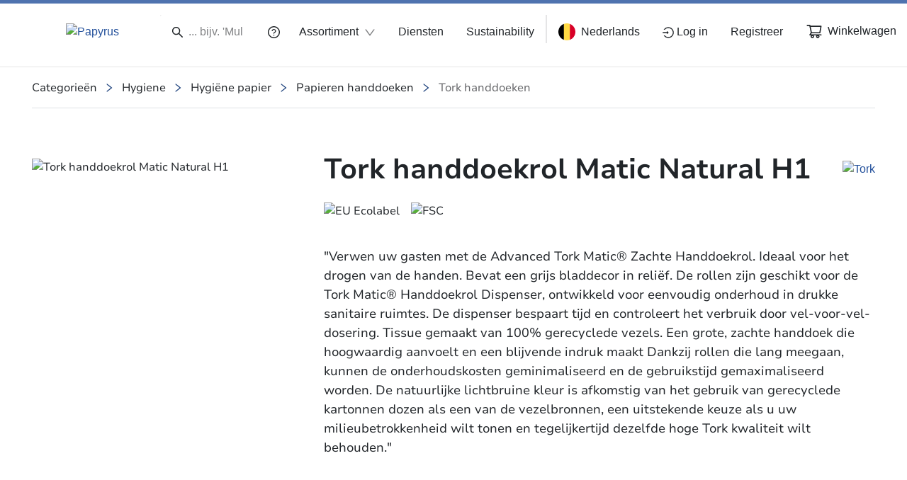

--- FILE ---
content_type: image/svg+xml
request_url: https://www.papyrus.com/assets-papyrus/images/flags/belgium.svg
body_size: 593
content:
<svg width="24" height="24" viewBox="0 0 24 24" fill="none" xmlns="http://www.w3.org/2000/svg">
<g clip-path="url(#clip0_784_16279)">
<path d="M16.1739 0.746391C14.8739 0.264047 13.4678 0 12 0C10.5322 0 9.12609 0.264047 7.82611 0.746391L6.78262 12L7.82611 23.2536C9.12609 23.736 10.5322 24 12 24C13.4678 24 14.8739 23.736 16.1739 23.2536L17.2174 12L16.1739 0.746391Z" fill="#FFDA44"/>
<path d="M24 12C24 6.84047 20.7435 2.44191 16.1739 0.746437V23.2537C20.7435 21.5581 24 17.1596 24 12Z" fill="#D80027"/>
<path d="M0 12C0 17.1596 3.2565 21.5581 7.82611 23.2537V0.746437C3.2565 2.44191 0 6.84047 0 12Z" fill="black"/>
</g>
<defs>
<clipPath id="clip0_784_16279">
<rect width="24" height="24" fill="white"/>
</clipPath>
</defs>
</svg>
